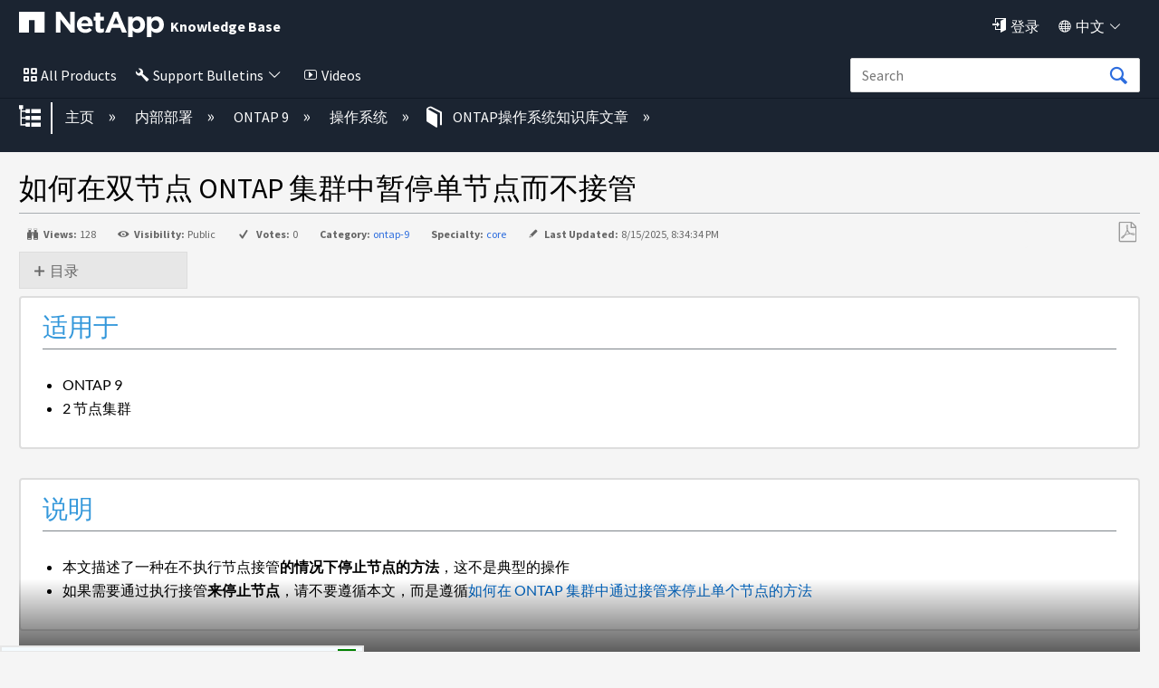

--- FILE ---
content_type: application/x-javascript
request_url: https://assets.adobedtm.com/60287eadf1ee/e629ace4c6e4/5fcc2cb600ce/RC8090c6897a79448c888ba0b87213b391-source.min.js
body_size: 182
content:
// For license information, see `https://assets.adobedtm.com/60287eadf1ee/e629ace4c6e4/5fcc2cb600ce/RC8090c6897a79448c888ba0b87213b391-source.js`.
_satellite.__registerScript('https://assets.adobedtm.com/60287eadf1ee/e629ace4c6e4/5fcc2cb600ce/RC8090c6897a79448c888ba0b87213b391-source.min.js', "!function(){function e(){!1===t&&(t=!0,Munchkin.init(\"683-HWH-936\"))}var t=!1,n=document.createElement(\"script\");n.type=\"text/javascript\",n.async=!0,n.src=\"//munchkin.marketo.net/munchkin.js\",n.onreadystatechange=function(){\"complete\"!=this.readyState&&\"loaded\"!=this.readyState||e()},n.onload=e,document.getElementsByTagName(\"head\")[0].appendChild(n)}();");

--- FILE ---
content_type: application/x-javascript;charset=utf-8
request_url: https://sometrics.netapp.com/id?d_visid_ver=5.5.0&d_fieldgroup=A&mcorgid=1D6F34B852784AA40A490D44%40AdobeOrg&mid=29192364253200720468048782355088094338&ts=1768999329211
body_size: -42
content:
{"mid":"29192364253200720468048782355088094338"}